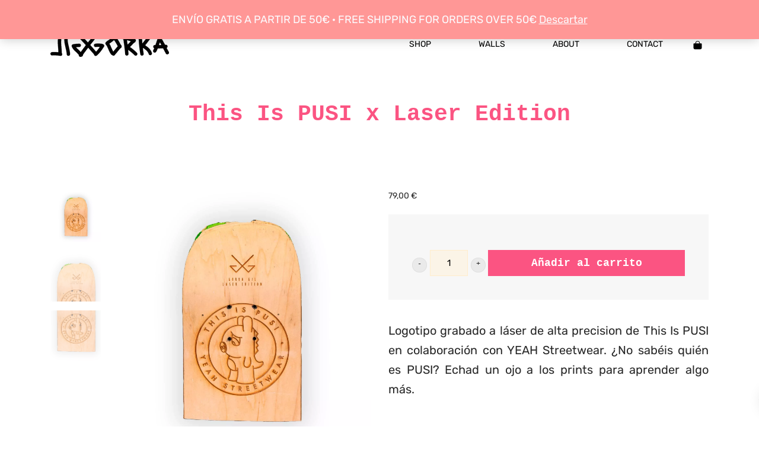

--- FILE ---
content_type: text/css
request_url: https://www.gorkagil.com/wp-content/uploads/sites/123/custom.css?ver=1.0.2.1759405353
body_size: 4035
content:
body{background-color:#FFFFFF!important;background-image:none;background-image:none;background-image:none;background-size:cover;background-repeat:no-repeat;background-position:center top}.text-main-1,.web-text.text-main-1 a{color:#fb5482!important}.bg-main-1{background-color:#fb5482!important}.border-main-1{border-color:#fb5482!important}.text-main-2,.web-text.text-main-2 a{color:#ffc4c5!important}.bg-main-2{background-color:#ffc4c5!important}.border-main-2{border-color:#ffc4c5!important}.text-main-3,.web-text.text-main-3 a{color:#009a80!important}.bg-main-3{background-color:#009a80!important}.border-main-3{border-color:#009a80!important}.text-main-4,.web-text.text-main-4 a{color:#cffcf3!important}.bg-main-4{background-color:#cffcf3!important}.border-main-4{border-color:#cffcf3!important}.text-main-5,.web-text.text-main-5 a{color:#f59f12!important}.bg-main-5{background-color:#f59f12!important}.border-main-5{border-color:#f59f12!important}.text-main-6,.web-text.text-main-6 a{color:#ffcd41!important}.bg-main-6{background-color:#ffcd41!important}.border-main-6{border-color:#ffcd41!important}.text-main-7,.web-text.text-main-7 a{color:#000000!important}.bg-main-7{background-color:#000000!important}.border-main-7{border-color:#000000!important}.text-main-8,.web-text.text-main-8 a{color:#ffcab1!important}.bg-main-8{background-color:#ffcab1!important}.border-main-8{border-color:#ffcab1!important}.text-main-9,.web-text.text-main-9 a{color:#ef805e!important}.bg-main-9{background-color:#ef805e!important}.border-main-9{border-color:#ef805e!important}.text-main-10,.web-text.text-main-10 a{color:#ffedcc!important}.bg-main-10{background-color:#ffedcc!important}.border-main-10{border-color:#ffedcc!important}.text-main-11,.web-text.text-main-11 a{color:#FFFFFF!important}.bg-main-11{background-color:#FFFFFF!important}.border-main-11{border-color:#FFFFFF!important}.text-main-12,.web-text.text-main-12 a{color:#85c7b0!important}.bg-main-12{background-color:#85c7b0!important}.border-main-12{border-color:#85c7b0!important}.text-main-13,.web-text.text-main-13 a{color:#ff999b!important}.bg-main-13{background-color:#ff999b!important}.border-main-13{border-color:#ff999b!important}.text-main-14,.web-text.text-main-14 a{color:#282828!important}.bg-main-14{background-color:#282828!important}.border-main-14{border-color:#282828!important}.text-main-15,.web-text.text-main-15 a{color:#000000!important}.bg-main-15{background-color:#000000!important}.border-main-15{border-color:#000000!important}:root{--color-main-1:#fb5482;--color-main-2:#ffc4c5;--color-main-3:#009a80;--color-main-4:#cffcf3;--color-main-5:#f59f12;--color-main-6:#ffcd41;--color-main-7:#000;--color-main-8:#ffcab1;--color-main-9:#ef805e;--color-main-10:#ffedcc;--color-main-11:#FFF;--color-main-12:#85c7b0;--color-main-13:#ff999b;--color-main-14:#282828;--color-main-15:#000}@font-face{font-family:"messenger";src:url(https://www.gorkagil.com/wp-content/uploads/sites/123/fonts/Messenger-Regular.woff2) format("woff2"),url(https://www.gorkagil.com/wp-content/uploads/sites/123/fonts/Messenger-Regular.woff) format("woff"),url(https://www.gorkagil.com/wp-content/uploads/sites/123/fonts/Messenger-Regular.ttf) format("truetype"),url("https://www.gorkagil.com/wp-content/uploads/sites/123/fonts/Messenger-Regular.eot?#iefix") format("embedded-opentype"),url(https://www.gorkagil.com/wp-content/uploads/sites/123/fonts/Messenger-Regular.eot);font-weight:400;font-style:normal;font-display:swap}@font-face{font-family:"rubik";src:url(https://www.gorkagil.com/wp-content/uploads/sites/123/fonts/Rubik-Regular.woff2) format("woff2"),url(https://www.gorkagil.com/wp-content/uploads/sites/123/fonts/Rubik-Regular.woff) format("woff");font-weight:400;font-style:normal;font-display:swap}@font-face{font-family:"rubik";src:url(https://www.gorkagil.com/wp-content/uploads/sites/123/fonts/Rubik-Medium.woff2) format("woff2"),url(https://www.gorkagil.com/wp-content/uploads/sites/123/fonts/Rubik-Medium.woff) format("woff");font-weight:600;font-style:normal;font-display:swap}body{font-family:"rubik",Courier New,Courier,monospace}h1,.h1,h2,.h2,h3,.h3,h4,.h4,h5,.h5,h6,.h6,.display-1,.display-2,.display-3,.display-4,.web-mega-item>.dropdown>ul li>label,.web-posts-nav .web-page-nav-title,.web-progress .web-progress-title,.web-counter .web-count,.web-counter-2 .web-count,.web-counter-3 .web-count,.web-dropcap-3,.web-pricing-1 .web-pricing-price,.web-pricing-2 .web-pricing-price,.web-pricing-3 .web-pricing-price,.web-carousel .web-carousel-prev .web-carousel-arrow-name,.web-carousel .web-carousel-next .web-carousel-arrow-name,.web-carousel-3 .web-carousel-prev .web-carousel-arrow-name,.web-carousel-3 .web-carousel-next .web-carousel-arrow-name,.web-form-control-number .web-form-control-number-down,.web-form-control-number .web-form-control-number-up,.web-countdown>div>span,.web-forum-topic>li .web-forum-topic-author-name,.web-title-back,.web-widget .web-widget-title{font-family:Courier New,Courier,monospace}.web-btn{font-family:Courier New,Courier,monospace}.web-btn{font-weight:900;text-transform:uppercase}.p,p{font-size:1.3rem}.h1,h1{font-size:2.5rem;font-weight:900}.h2,h2{font-size:2rem;font-weight:900}.web-title-back,.h3,h3{font-size:1.75rem;font-weight:900}.h4,h4{font-size:1.5rem;font-weight:900}.h5,h5{font-size:1.25rem;font-weight:900}.web-btn{color:#FFFFFF!important;background-color:#fb5482!important;background-image:none;background-image:none;background-image:none;box-shadow:none;border-top:0;border-right:0;border-bottom:0;border-left:0;border-color:#009a80;border-style:solid;border-radius:0 0 0 0;font-family:"",Courier New,Courier,monospace;font-weight:700!important;text-transform:none;line-height:1.2!important}.web-btn>span{display:inline-block;transform:none}.web-btn:hover>span,.web-btn.hover>span,.web-btn:active>span,.web-btn.active>span,.web-btn:focus>span,.web-btn.focus>span{transform:translateY(-500%)}.web-btn>.icon{display:block;position:absolute;top:0;left:0;height:100%;width:100%!important;margin:0;transform:translateY(500%)}.web-btn:hover>.icon,.web-btn.hover>.icon,.web-btn:active>.icon,.web-btn.active>.icon,.web-btn:focus>.icon,.web-btn.focus>.icon{transform:none}.web-btn:hover,.web-btn.hover,.web-btn:active,.web-btn.active,.web-btn:focus,.web-btn.focus{color:#FFFFFF!important;box-shadow:none;border-top:0;border-right:0;border-bottom:0;border-left:0;border-color:#009a80;border-style:solid;border-radius:0 0 0 0;font-weight:700!important;line-height:1.2!important}.web-btn:hover,.web-btn.hover,.web-btn:active,.web-btn.active,.web-btn:focus,.web-btn.focus{background-color:#e7406e!important;background-image:none;background-image:none;background-image:none}.web-btn>.web-btn-effect-bg{display:none}.web-product-button>div>.web-product-quick-view{background-color:#141414!important}.web-product-button>div>.web-product-quick-view .icon{color:#ffffff!important}.web-product-button>div>.web-product-quick-view:hover{background-color:#141414!important}.web-product-button>div>.web-product-quick-view:hover .icon{color:#ffffff!important}.web-navbar.web-main-nav{padding:15px 0}.web-header-1 .web-header-partially-transparent .web-main-nav{background-color:rgba(40,40,40,.8)}.web-header-1 .web-header-gradient .web-main-nav{background-image:-webkit-linear-gradient(top,rgba(40,40,40,.8) 0%,rgba(40,40,40,.8) 45%,rgba(255,255,255,.01) 100%);background-image:linear-gradient(to bottom,rgba(40,40,40,.8) 0%,rgba(40,40,40,.8) 45%,rgba(255,255,255,.01) 100%)}.web-header-1 .web-header-opaque{position:relative}.web-header-1 .web-header-opaque.web-navbar-fixed{position:fixed}.web-header-1 .web-header-opaque .web-main-nav{background-color:#282828}.web-header-1 .web-header-opaque.web-header-side{position:absolute}.web-header-1 .web-main-nav .web-nav>li{color:#000;letter-spacing:0em}.web-header-1 .web-navbar .web-nav .dropdown{background-color:#FFF;color:#000}.web-header-1 .web-navbar .web-nav .dropdown li>a:hover{color:#000}.web-header-1 .web-main-nav .web-nav>li.web-search-inline .web-search{color:#000}.web-header-1 .web-header-partially-transparent.web-navbar-fixed .web-navbar,.web-header-1 .web-header-transparent.web-navbar-fixed .web-navbar,.web-header-1 .web-header-partially-transparent.web-navbar-fixed .web-top-nav,.web-header-1 .web-header-transparent.web-navbar-fixed .web-top-nav{background-color:rgba(40,40,40,.8)!important}.web-header-1 .single-icon .web-mobile-toggle svg{fill:#000}.web-navbar.web-main-nav .web-nav>li.active{color:#fb5482}.web-navbar-right-side.web-navbar .web-nav>li>a .web-nav-item-content-shade,.web-navbar-full.web-navbar .web-nav>li>a .web-nav-item-content-shade,.web-navbar-side.web-navbar .web-nav>li>a .web-nav-item-content-shade{display:none}.web-navbar.web-main-nav ul>li>a:hover,.web-navbar.web-main-nav ul>li>a:focus{color:#000}.web-navbar.web-main-nav .web-nav>li>a::before,.web-navbar.web-main-nav .web-nav>li>a::after{opacity:0;position:absolute;width:100%;left:0;top:50%;height:2px;margin-top:-1px;background:#ff999b;content:"";z-index:-1;-webkit-transition:-webkit-transform 0.3s,opacity 0.3s;-moz-transition:-moz-transform 0.3s,opacity 0.3s;transition:transform 0.3s,opacity 0.3s;pointer-events:none}.web-navbar.web-main-nav .web-nav>li>a::before{-webkit-transform:translateY(-20px);-moz-transform:translateY(-20px);transform:translateY(-20px)}.web-navbar.web-main-nav .web-nav>li>a::after{-webkit-transform:translateY(20px);-moz-transform:translateY(20px);transform:translateY(20px)}.web-navbar.web-main-nav .web-nav>li:hover>a::before,.web-navbar.web-main-nav .web-nav>li:hover>a::after,.web-navbar.web-main-nav .web-nav>li:focus>a::before,.web-navbar.web-main-nav .web-nav>li:focus>a::after,.web-navbar.web-main-nav .web-nav>li.active>a::before,.web-navbar.web-main-nav .web-nav>li.active>a::after{opacity:1}.web-navbar.web-main-nav .web-nav>li:hover>a::before,.web-navbar.web-main-nav .web-nav>li:focus>a::before,.web-navbar.web-main-nav .web-nav>li.active>a::before{-webkit-transform:rotate(45deg);-moz-transform:rotate(45deg);transform:rotate(45deg)}.web-navbar.web-main-nav .web-nav>li:hover>a::after,.web-navbar.web-main-nav .web-nav>li:focus>a::after,.web-navbar.web-main-nav .web-nav>li.active>a::after{-webkit-transform:rotate(-45deg);-moz-transform:rotate(-45deg);transform:rotate(-45deg)}.web-navbar.web-main-nav .web-nav-icons>li:after,.web-navbar.web-main-nav .web-nav-icons>li:before,.web-navbar.web-main-nav .web-nav-icons>li>a:before,.web-navbar.web-main-nav .web-nav-icons>li>a:after,.web-navbar.web-main-nav .web-nav>li.web-split-menu-logo:after,.web-navbar.web-main-nav .web-nav>li.web-split-menu-logo:before,.web-navbar.web-main-nav .web-nav>li.web-split-menu-logo>a:before,.web-navbar.web-main-nav .web-nav>li.web-split-menu-logo>a:after{content:none}.web-top-nav{background-color:rgba(255,255,255,.3);color:#000;padding:10px 0;letter-spacing:0em}.web-top-nav .web-navbar .web-nav>li>a:hover{color:#000}.web-top-nav{background-color:transparent!important}.web-bottom-nav{background-color:rgba(0,0,0,.8);color:#85c7b0;padding:10px 0;letter-spacing:0em;white-space:nowrap;width:100%}.web-bottom-nav>div{display:table}.web-bottom-nav>div>div{display:table-cell}.web-bottom-nav .web-bottom-nav-right{text-align:right}.web-bottom-nav .web-navbar .web-nav>li>a:hover{color:#85c7b0}.web-iconbox-hover:hover .web-iconbox-icon.web-iconbox-icon-hover-bg-color-main-15{background-color:#000000!important}.web-iconbox-hover:hover .web-iconbox-icon.web-iconbox-icon-hover-color-15{color:#000000!important}#web-nav-mobile>.web-navbar-bg>.bg-image{background-image:none;background-image:none;background-image:url(https://www.gorkagil.com/wp-content/uploads/sites/123/2018/04/mobile_nav_bg.png)}#web-nav-mobile .web-nav .web-drop-item>.dropdown>li>a,#web-nav-mobile .web-nav .web-drop-item .web-drop-item>.dropdown>li>a,#web-nav-mobile .web-nav .web-drop-item>.dropdown span{color:#FFFFFF!important}#web-nav-mobile .web-nav>li.current-menu-item>a,#web-nav-mobile .web-nav>li>a:hover,#web-nav-mobile .web-nav .web-drop-item.current-menu-item>.dropdown span,#web-nav-mobile .web-nav .web-drop-item>.dropdown span:hover{color:#85c7b0!important}.web-footer-row-1{padding-top:30px;padding-bottom:0}.woocommerce-store-notice{background-color:#FF9796!important}.web-header-title.web-header-title-sm .web-header-table{height:150px}.cart_totals.bg-main-12{background:#FFF8EB!important}.web-info-box.web-n-notice a{color:#fff;text-decoration:underline}.web-store-checkout .web-store-cart-order td,.thead-default th{background-color:transparent;border:none}#add_payment_method #payment,.woocommerce-cart #payment,.woocommerce-checkout #payment{background:#FFF8EB;border-radius:0}#add_payment_method #payment div.payment_box::before,.woocommerce-cart #payment div.payment_box::before,.woocommerce-checkout #payment div.payment_box::before{border:none}.select2-container--default .select2-selection--single{background-color:#FFF8EB;border:1px solid #ffedcc;border-radius:0;padding:0;height:46px}.select2-container .select2-selection--single .select2-selection__rendered{padding:12px 22px}#add_payment_method #payment div.payment_box,.woocommerce-cart #payment div.payment_box,.woocommerce-checkout #payment div.payment_box{background-color:#ffedcc}.woocommerce div.product .product_title,.woocommerce div.product .web-product-category{display:none}.web-navbar .web-nav>li>a{padding:6px 40px}.web-navbar .web-nav>li>a .web-nav-item-content,.web-navbar .web-nav>li>a .web-nav-item-content-shade{overflow:visible}.web-navbar .web-nav li>a .web-nav-item-title{-moz-transition:all ease 0.2s;-webkit-transition:all ease 0.2s;transition:all ease 0.2s}.web-navbar .web-nav li:hover>a .web-nav-item-title,.web-navbar .web-nav li.current-menu-item>a .web-nav-item-title{font-family:\"Messenger\";-moz-transform:scale(2.5);-webkit-transform:scale(2.5);transform:scale(2.5)}.web-image-box-1 .web-image-box-overlay,.web-image-box-1-a .web-image-box-overlay{background-color:rgba(255,255,255,.75)}.vibrar:hover{animation:shake-vertical .8s cubic-bezier(.455,.03,.515,.955) both}@keyframes shake-vertical{0%,100%{transform:translateY(0)}10%,30%,50%,70%{transform:translateY(-8px)}20%,40%,60%{transform:translateY(8px)}80%{transform:translateY(6.4px)}90%{transform:translateY(-6.4px)}}.web-store .web-product{border:none;text-align:center;padding:10px 10px 30px}.web-store .web-product-rating,.web-product-button>div>.web-product-quick-view{display:none}.web-product-button{color:inherit;margin-top:5px}.web-product-button>div>a,.web-product-button>div>a:hover{background:none}.web-product-meta-cont.web-image-color-radio label{width:100px;height:100px}.web-carousel .flickity-slider>div,.web-carousel-2 .flickity-slider>div{padding:0}.woocommerce form .wc-pao-addon .form-row{width:calc(14% - 8px);margin:0 4px 0 0;padding:0;display:inline-block;box-sizing:border-box;min-width:60px}.woocommerce form .wc-pao-addon label{width:100%;height:120px;background-size:contain;position:relative;border:1px solid #000;cursor:pointer;margin:0;box-shadow:0 0 0 2px #fff inset;background-position:center;background-repeat:no-repeat;overflow:hidden;display:block!important;color:transparent}.woocommerce form .wc-pao-addon label input{display:block;visibility:hidden;position:absolute;top:0;right:0;font-size:42px;bottom:0;left:0;width:100%;height:100%;cursor:pointer}.woocommerce form .wc-pao-addon label input:after{display:block;position:absolute;top:0;bottom:0;right:0;left:0;content:\" \";visibility:visible}.woocommerce form .wc-pao-addon label input:checked:after{box-shadow:0 0 0 5px #000 inset}.woocommerce form .wc-pao-addon .form-row.wc-pao-addon-21528-rodaja-inicial-0-0 label{background-image:url(../../../settings/pomatio-framework/sites/123/pom-theme-options/\'https://www.gorkagil.com/wp-content/uploads/sites/123/2018/03/rodajas_arriba-01.png\')}.woocommerce form .wc-pao-addon .form-row.wc-pao-addon-21528-rodaja-inicial-0-1 label{background-image:url(../../../settings/pomatio-framework/sites/123/pom-theme-options/\'https://www.gorkagil.com/wp-content/uploads/sites/123/2018/03/rodajas_arriba-02.png\')}.woocommerce form .wc-pao-addon .form-row.wc-pao-addon-21528-rodaja-inicial-0-2 label{background-image:url(../../../settings/pomatio-framework/sites/123/pom-theme-options/\'https://www.gorkagil.com/wp-content/uploads/sites/123/2018/03/rodajas_arriba-03.png\')}.woocommerce form .wc-pao-addon .form-row.wc-pao-addon-21528-rodaja-inicial-0-3 label{background-image:url(../../../settings/pomatio-framework/sites/123/pom-theme-options/\'https://www.gorkagil.com/wp-content/uploads/sites/123/2018/03/rodajas_arriba-04.png\')}.woocommerce form .wc-pao-addon .form-row.wc-pao-addon-21528-rodaja-inicial-0-4 label{background-image:url(../../../settings/pomatio-framework/sites/123/pom-theme-options/\'https://www.gorkagil.com/wp-content/uploads/sites/123/2018/03/rodajas_arriba-05.png\')}.woocommerce form .wc-pao-addon .form-row.wc-pao-addon-21528-rodaja-inicial-0-5 label{background-image:url(../../../settings/pomatio-framework/sites/123/pom-theme-options/\'https://www.gorkagil.com/wp-content/uploads/sites/123/2018/03/rodajas_arriba-06.png\')}.woocommerce form .wc-pao-addon .form-row.wc-pao-addon-21528-rodaja-inicial-0-6 label{background-image:url(../../../settings/pomatio-framework/sites/123/pom-theme-options/\'https://www.gorkagil.com/wp-content/uploads/sites/123/2018/03/rodajas_arriba-07.png\')}.woocommerce form .wc-pao-addon .form-row.wc-pao-addon-21528-rodaja-inicial-0-7 label{background-image:url(../../../settings/pomatio-framework/sites/123/pom-theme-options/\'https://www.gorkagil.com/wp-content/uploads/sites/123/2018/03/rodajas_arriba-08.png\')}.woocommerce form .wc-pao-addon .form-row.wc-pao-addon-21528-rodaja-inicial-0-8 label{background-image:url(../../../settings/pomatio-framework/sites/123/pom-theme-options/\'https://www.gorkagil.com/wp-content/uploads/sites/123/2018/03/rodajas_arriba-09.png\')}.woocommerce form .wc-pao-addon .form-row.wc-pao-addon-21528-rodaja-inicial-0-9 label{background-image:url(../../../settings/pomatio-framework/sites/123/pom-theme-options/\'https://www.gorkagil.com/wp-content/uploads/sites/123/2018/03/rodajas_arriba-10.png\')}.woocommerce form .wc-pao-addon .form-row.wc-pao-addon-21528-rodaja-inicial-0-10 label{background-image:url(../../../settings/pomatio-framework/sites/123/pom-theme-options/\'https://www.gorkagil.com/wp-content/uploads/sites/123/2018/03/rodajas_arriba-11.png\')}.woocommerce form .wc-pao-addon .form-row.wc-pao-addon-21528-rodaja-inicial-0-11 label{background-image:url(../../../settings/pomatio-framework/sites/123/pom-theme-options/\'https://www.gorkagil.com/wp-content/uploads/sites/123/2018/03/rodajas_arriba-12.png\')}.woocommerce form .wc-pao-addon .form-row.wc-pao-addon-21528-rodaja-inicial-0-12 label{background-image:url(../../../settings/pomatio-framework/sites/123/pom-theme-options/\'https://www.gorkagil.com/wp-content/uploads/sites/123/2018/03/rodajas_arriba-13.png\')}.woocommerce form .wc-pao-addon .form-row.wc-pao-addon-21528-rodaja-2-1-0 label{background-image:url(../../../settings/pomatio-framework/sites/123/pom-theme-options/\'https://www.gorkagil.com/wp-content/uploads/sites/123/2018/03/rodajas_medio-01.png\')}.woocommerce form .wc-pao-addon .form-row.wc-pao-addon-21528-rodaja-2-1-1 label{background-image:url(../../../settings/pomatio-framework/sites/123/pom-theme-options/\'https://www.gorkagil.com/wp-content/uploads/sites/123/2018/03/rodajas_medio-02.png\')}.woocommerce form .wc-pao-addon .form-row.wc-pao-addon-21528-rodaja-2-1-2 label{background-image:url(../../../settings/pomatio-framework/sites/123/pom-theme-options/\'https://www.gorkagil.com/wp-content/uploads/sites/123/2018/03/rodajas_medio-03.png\')}.woocommerce form .wc-pao-addon .form-row.wc-pao-addon-21528-rodaja-2-1-3 label{background-image:url(../../../settings/pomatio-framework/sites/123/pom-theme-options/\'https://www.gorkagil.com/wp-content/uploads/sites/123/2018/03/rodajas_medio-04.png\')}.woocommerce form .wc-pao-addon .form-row.wc-pao-addon-21528-rodaja-2-1-4 label{background-image:url(../../../settings/pomatio-framework/sites/123/pom-theme-options/\'https://www.gorkagil.com/wp-content/uploads/sites/123/2018/03/rodajas_medio-05.png\')}.woocommerce form .wc-pao-addon .form-row.wc-pao-addon-21528-rodaja-2-1-5 label{background-image:url(../../../settings/pomatio-framework/sites/123/pom-theme-options/\'https://www.gorkagil.com/wp-content/uploads/sites/123/2018/03/rodajas_medio-06.png\')}.woocommerce form .wc-pao-addon .form-row.wc-pao-addon-21528-rodaja-2-1-6 label{background-image:url(../../../settings/pomatio-framework/sites/123/pom-theme-options/\'https://www.gorkagil.com/wp-content/uploads/sites/123/2018/03/rodajas_medio-07.png\')}.woocommerce form .wc-pao-addon .form-row.wc-pao-addon-21528-rodaja-2-1-7 label{background-image:url(../../../settings/pomatio-framework/sites/123/pom-theme-options/\'https://www.gorkagil.com/wp-content/uploads/sites/123/2018/03/rodajas_medio-08.png\')}.woocommerce form .wc-pao-addon .form-row.wc-pao-addon-21528-rodaja-2-1-8 label{background-image:url(../../../settings/pomatio-framework/sites/123/pom-theme-options/\'https://www.gorkagil.com/wp-content/uploads/sites/123/2018/03/rodajas_medio-09.png\')}.woocommerce form .wc-pao-addon .form-row.wc-pao-addon-21528-rodaja-2-1-9 label{background-image:url(../../../settings/pomatio-framework/sites/123/pom-theme-options/\'https://www.gorkagil.com/wp-content/uploads/sites/123/2018/03/rodajas_medio-10.png\')}.woocommerce form .wc-pao-addon .form-row.wc-pao-addon-21528-rodaja-2-1-10 label{background-image:url(../../../settings/pomatio-framework/sites/123/pom-theme-options/\'https://www.gorkagil.com/wp-content/uploads/sites/123/2018/03/rodajas_medio-11.png\')}.woocommerce form .wc-pao-addon .form-row.wc-pao-addon-21528-rodaja-2-1-11 label{background-image:url(../../../settings/pomatio-framework/sites/123/pom-theme-options/\'https://www.gorkagil.com/wp-content/uploads/sites/123/2018/03/rodajas_medio-12.png\')}.woocommerce form .wc-pao-addon .form-row.wc-pao-addon-21528-rodaja-2-1-12 label{background-image:url(../../../settings/pomatio-framework/sites/123/pom-theme-options/\'https://www.gorkagil.com/wp-content/uploads/sites/123/2018/03/rodajas_medio-13.png\')}.woocommerce form .wc-pao-addon .form-row.wc-pao-addon-21528-rodaja-3-2-0 label{background-image:url(../../../settings/pomatio-framework/sites/123/pom-theme-options/\'https://www.gorkagil.com/wp-content/uploads/sites/123/2018/03/rodajas_medio-01.png\')}.woocommerce form .wc-pao-addon .form-row.wc-pao-addon-21528-rodaja-3-2-1 label{background-image:url(../../../settings/pomatio-framework/sites/123/pom-theme-options/\'https://www.gorkagil.com/wp-content/uploads/sites/123/2018/03/rodajas_medio-02.png\')}.woocommerce form .wc-pao-addon .form-row.wc-pao-addon-21528-rodaja-3-2-2 label{background-image:url(../../../settings/pomatio-framework/sites/123/pom-theme-options/\'https://www.gorkagil.com/wp-content/uploads/sites/123/2018/03/rodajas_medio-03.png\')}.woocommerce form .wc-pao-addon .form-row.wc-pao-addon-21528-rodaja-3-2-3 label{background-image:url(../../../settings/pomatio-framework/sites/123/pom-theme-options/\'https://www.gorkagil.com/wp-content/uploads/sites/123/2018/03/rodajas_medio-04.png\')}.woocommerce form .wc-pao-addon .form-row.wc-pao-addon-21528-rodaja-3-2-4 label{background-image:url(../../../settings/pomatio-framework/sites/123/pom-theme-options/\'https://www.gorkagil.com/wp-content/uploads/sites/123/2018/03/rodajas_medio-05.png\')}.woocommerce form .wc-pao-addon .form-row.wc-pao-addon-21528-rodaja-3-2-5 label{background-image:url(../../../settings/pomatio-framework/sites/123/pom-theme-options/\'https://www.gorkagil.com/wp-content/uploads/sites/123/2018/03/rodajas_medio-06.png\')}.woocommerce form .wc-pao-addon .form-row.wc-pao-addon-21528-rodaja-3-2-6 label{background-image:url(../../../settings/pomatio-framework/sites/123/pom-theme-options/\'https://www.gorkagil.com/wp-content/uploads/sites/123/2018/03/rodajas_medio-07.png\')}.woocommerce form .wc-pao-addon .form-row.wc-pao-addon-21528-rodaja-3-2-7 label{background-image:url(../../../settings/pomatio-framework/sites/123/pom-theme-options/\'https://www.gorkagil.com/wp-content/uploads/sites/123/2018/03/rodajas_medio-08.png\')}.woocommerce form .wc-pao-addon .form-row.wc-pao-addon-21528-rodaja-3-2-8 label{background-image:url(../../../settings/pomatio-framework/sites/123/pom-theme-options/\'https://www.gorkagil.com/wp-content/uploads/sites/123/2018/03/rodajas_medio-09.png\')}.woocommerce form .wc-pao-addon .form-row.wc-pao-addon-21528-rodaja-3-2-9 label{background-image:url(../../../settings/pomatio-framework/sites/123/pom-theme-options/\'https://www.gorkagil.com/wp-content/uploads/sites/123/2018/03/rodajas_medio-10.png\')}.woocommerce form .wc-pao-addon .form-row.wc-pao-addon-21528-rodaja-3-2-10 label{background-image:url(../../../settings/pomatio-framework/sites/123/pom-theme-options/\'https://www.gorkagil.com/wp-content/uploads/sites/123/2018/03/rodajas_medio-11.png\')}.woocommerce form .wc-pao-addon .form-row.wc-pao-addon-21528-rodaja-3-2-11 label{background-image:url(../../../settings/pomatio-framework/sites/123/pom-theme-options/\'https://www.gorkagil.com/wp-content/uploads/sites/123/2018/03/rodajas_medio-12.png\')}.woocommerce form .wc-pao-addon .form-row.wc-pao-addon-21528-rodaja-3-2-12 label{background-image:url(../../../settings/pomatio-framework/sites/123/pom-theme-options/\'https://www.gorkagil.com/wp-content/uploads/sites/123/2018/03/rodajas_medio-13.png\')}.woocommerce form .wc-pao-addon .form-row.wc-pao-addon-21528-rodaja-4-3-0 label{background-image:url(../../../settings/pomatio-framework/sites/123/pom-theme-options/\'https://www.gorkagil.com/wp-content/uploads/sites/123/2018/03/rodajas_medio-01.png\')}.woocommerce form .wc-pao-addon .form-row.wc-pao-addon-21528-rodaja-4-3-1 label{background-image:url(../../../settings/pomatio-framework/sites/123/pom-theme-options/\'https://www.gorkagil.com/wp-content/uploads/sites/123/2018/03/rodajas_medio-02.png\')}.woocommerce form .wc-pao-addon .form-row.wc-pao-addon-21528-rodaja-4-3-2 label{background-image:url(../../../settings/pomatio-framework/sites/123/pom-theme-options/\'https://www.gorkagil.com/wp-content/uploads/sites/123/2018/03/rodajas_medio-03.png\')}.woocommerce form .wc-pao-addon .form-row.wc-pao-addon-21528-rodaja-4-3-3 label{background-image:url(../../../settings/pomatio-framework/sites/123/pom-theme-options/\'https://www.gorkagil.com/wp-content/uploads/sites/123/2018/03/rodajas_medio-04.png\')}.woocommerce form .wc-pao-addon .form-row.wc-pao-addon-21528-rodaja-4-3-4 label{background-image:url(../../../settings/pomatio-framework/sites/123/pom-theme-options/\'https://www.gorkagil.com/wp-content/uploads/sites/123/2018/03/rodajas_medio-05.png\')}.woocommerce form .wc-pao-addon .form-row.wc-pao-addon-21528-rodaja-4-3-5 label{background-image:url(../../../settings/pomatio-framework/sites/123/pom-theme-options/\'https://www.gorkagil.com/wp-content/uploads/sites/123/2018/03/rodajas_medio-06.png\')}.woocommerce form .wc-pao-addon .form-row.wc-pao-addon-21528-rodaja-4-3-6 label{background-image:url(../../../settings/pomatio-framework/sites/123/pom-theme-options/\'https://www.gorkagil.com/wp-content/uploads/sites/123/2018/03/rodajas_medio-07.png\')}.woocommerce form .wc-pao-addon .form-row.wc-pao-addon-21528-rodaja-4-3-7 label{background-image:url(../../../settings/pomatio-framework/sites/123/pom-theme-options/\'https://www.gorkagil.com/wp-content/uploads/sites/123/2018/03/rodajas_medio-08.png\')}.woocommerce form .wc-pao-addon .form-row.wc-pao-addon-21528-rodaja-4-3-8 label{background-image:url(../../../settings/pomatio-framework/sites/123/pom-theme-options/\'https://www.gorkagil.com/wp-content/uploads/sites/123/2018/03/rodajas_medio-09.png\')}.woocommerce form .wc-pao-addon .form-row.wc-pao-addon-21528-rodaja-4-3-9 label{background-image:url(../../../settings/pomatio-framework/sites/123/pom-theme-options/\'https://www.gorkagil.com/wp-content/uploads/sites/123/2018/03/rodajas_medio-10.png\')}.woocommerce form .wc-pao-addon .form-row.wc-pao-addon-21528-rodaja-4-3-10 label{background-image:url(../../../settings/pomatio-framework/sites/123/pom-theme-options/\'https://www.gorkagil.com/wp-content/uploads/sites/123/2018/03/rodajas_medio-11.png\')}.woocommerce form .wc-pao-addon .form-row.wc-pao-addon-21528-rodaja-4-3-11 label{background-image:url(../../../settings/pomatio-framework/sites/123/pom-theme-options/\'https://www.gorkagil.com/wp-content/uploads/sites/123/2018/03/rodajas_medio-12.png\')}.woocommerce form .wc-pao-addon .form-row.wc-pao-addon-21528-rodaja-4-3-12 label{background-image:url(../../../settings/pomatio-framework/sites/123/pom-theme-options/\'https://www.gorkagil.com/wp-content/uploads/sites/123/2018/03/rodajas_medio-13.png\')}.woocommerce form .wc-pao-addon .form-row.wc-pao-addon-21528-rodaja-final-4-0 label{background-image:url(../../../settings/pomatio-framework/sites/123/pom-theme-options/\'https://www.gorkagil.com/wp-content/uploads/sites/123/2018/03/rodajas_abajo-01.png\')}.woocommerce form .wc-pao-addon .form-row.wc-pao-addon-21528-rodaja-final-4-1 label{background-image:url(../../../settings/pomatio-framework/sites/123/pom-theme-options/\'https://www.gorkagil.com/wp-content/uploads/sites/123/2018/03/rodajas_abajo-02.png\')}.woocommerce form .wc-pao-addon .form-row.wc-pao-addon-21528-rodaja-final-4-2 label{background-image:url(../../../settings/pomatio-framework/sites/123/pom-theme-options/\'https://www.gorkagil.com/wp-content/uploads/sites/123/2018/03/rodajas_abajo-03.png\')}.woocommerce form .wc-pao-addon .form-row.wc-pao-addon-21528-rodaja-final-4-3 label{background-image:url(../../../settings/pomatio-framework/sites/123/pom-theme-options/\'https://www.gorkagil.com/wp-content/uploads/sites/123/2018/03/rodajas_abajo-04.png\')}.woocommerce form .wc-pao-addon .form-row.wc-pao-addon-21528-rodaja-final-4-4 label{background-image:url(../../../settings/pomatio-framework/sites/123/pom-theme-options/\'https://www.gorkagil.com/wp-content/uploads/sites/123/2018/03/rodajas_abajo-05.png\')}.woocommerce form .wc-pao-addon .form-row.wc-pao-addon-21528-rodaja-final-4-5 label{background-image:url(../../../settings/pomatio-framework/sites/123/pom-theme-options/\'https://www.gorkagil.com/wp-content/uploads/sites/123/2018/03/rodajas_abajo-06.png\')}.woocommerce form .wc-pao-addon .form-row.wc-pao-addon-21528-rodaja-final-4-6 label{background-image:url(../../../settings/pomatio-framework/sites/123/pom-theme-options/\'https://www.gorkagil.com/wp-content/uploads/sites/123/2018/03/rodajas_abajo-07.png\')}.woocommerce form .wc-pao-addon .form-row.wc-pao-addon-21528-rodaja-final-4-7 label{background-image:url(../../../settings/pomatio-framework/sites/123/pom-theme-options/\'https://www.gorkagil.com/wp-content/uploads/sites/123/2018/03/rodajas_abajo-08.png\')}.woocommerce form .wc-pao-addon .form-row.wc-pao-addon-21528-rodaja-final-4-8 label{background-image:url(../../../settings/pomatio-framework/sites/123/pom-theme-options/\'https://www.gorkagil.com/wp-content/uploads/sites/123/2018/03/rodajas_abajo-09.png\')}.woocommerce form .wc-pao-addon .form-row.wc-pao-addon-21528-rodaja-final-4-9 label{background-image:url(../../../settings/pomatio-framework/sites/123/pom-theme-options/\'https://www.gorkagil.com/wp-content/uploads/sites/123/2018/03/rodajas_abajo-10.png\')}.woocommerce form .wc-pao-addon .form-row.wc-pao-addon-21528-rodaja-final-4-10 label{background-image:url(../../../settings/pomatio-framework/sites/123/pom-theme-options/\'https://www.gorkagil.com/wp-content/uploads/sites/123/2018/03/rodajas_abajo-11.png\')}.woocommerce form .wc-pao-addon .form-row.wc-pao-addon-21528-rodaja-final-4-11 label{background-image:url(../../../settings/pomatio-framework/sites/123/pom-theme-options/\'https://www.gorkagil.com/wp-content/uploads/sites/123/2018/03/rodajas_abajo-12.png\')}.woocommerce form .wc-pao-addon .form-row.wc-pao-addon-21528-rodaja-final-4-12 label{background-image:url(../../../settings/pomatio-framework/sites/123/pom-theme-options/\'https://www.gorkagil.com/wp-content/uploads/sites/123/2018/03/rodajas_abajo-13.png\')}.product .web-text li a{display:inline-block}.woocommerce form .wc-pao-addon .form-row.wc-pao-addon-21528-fondo-5-0 label{background-size:cover;background-image:url(../../../settings/pomatio-framework/sites/123/pom-theme-options/\'https://www.gorkagil.com/wp-content/uploads/sites/123/2018/05/madera.jpg\')}.woocommerce form .wc-pao-addon .form-row.wc-pao-addon-21528-fondo-5-1 label{background-size:cover;background-image:url(../../../settings/pomatio-framework/sites/123/pom-theme-options/\'https://www.gorkagil.com/wp-content/uploads/sites/123/2018/05/espacio.jpg\')}.woocommerce form .wc-pao-addon .form-row.wc-pao-addon-21528-fondo-5-2 label{background-size:cover;background-image:url(../../../settings/pomatio-framework/sites/123/pom-theme-options/\'https://www.gorkagil.com/wp-content/uploads/sites/123/2018/05/turquesa.jpg\')}.woocommerce form .wc-pao-addon .form-row.wc-pao-addon-21528-fondo-5-3 label{background-size:cover;background-image:url(../../../settings/pomatio-framework/sites/123/pom-theme-options/\'https://www.gorkagil.com/wp-content/uploads/sites/123/2018/05/rosa-palo.jpg\')}.postid-21528 .web-store-product .row:first-child .col-md-6:first-child{-webkit-flex:0 0 25%;-ms-flex:0 0 25%;flex:0 0 25%;max-width:25%}.postid-21528 .web-store-product .row:first-child .col-md-6:last-child{-webkit-flex:0 0 75%;-ms-flex:0 0 75%;flex:0 0 75%;max-width:75%}.postid-21528 .web-store-product .web-product-addtocart{padding:0;background-color:transparent}.web-product-meta-cont.web-image-color-radio ul{display:-ms-flexbox;display:-webkit-flex;display:flex;-webkit-flex-direction:row;-ms-flex-direction:row;flex-direction:row;-webkit-flex-wrap:wrap;-ms-flex-wrap:wrap;flex-wrap:wrap;-webkit-justify-content:flex-start;-ms-flex-pack:start;justify-content:flex-start;-webkit-align-content:flex-start;-ms-flex-line-pack:start;align-content:flex-start;-webkit-align-items:flex-start;-ms-flex-align:start;align-items:flex-start}.web-product-meta-cont.web-image-color-radio ul li{-webkit-flex:0 0 14%;-ms-flex:0 0 14%;flex:0 0 14%;max-width:14%}.web-product-meta-cont.web-image-color-radio label{width:100%;height:120px;background-size:contain}h2.web-product-title.h5{margin-top:20px}@media (max-width:768px){.postid-21528 .web-store-product .row:first-child .col-md-6:first-child{-webkit-flex:0 0 100%;-ms-flex:0 0 100%;flex:0 0 100%;max-width:100%}.postid-21528 .web-store-product .row:first-child .col-md-6:last-child{-webkit-flex:0 0 100%;-ms-flex:0 0 100%;flex:0 0 100%;max-width:100%}.web-product-meta-cont.web-image-color-radio ul li{-webkit-flex:0 0 32%;-ms-flex:0 0 32%;flex:0 0 32%;max-width:32%}.web-product-meta-cont.web-image-color-radio label{height:70px}}

--- FILE ---
content_type: text/css
request_url: https://www.gorkagil.com/wp-content/uploads/sites/123/post-22304.css?ver=1.0.2.1759405353
body_size: -194
content:
.web_1689346938795{padding-top:30px}

--- FILE ---
content_type: application/javascript
request_url: https://www.gorkagil.com/wp-content/themes/pom/assets/dist/js/blocks/image.min.js?ver=6.9
body_size: 781
content:
(()=>{var e;document.addEventListener("DOMContentLoaded",()=>{let e,t,i,a,n;const o=o=>{e=o.currentTarget,t=e.querySelector("img, div.web-portfolio-image"),a=t.getAttribute("data-from")||1,n=t.getAttribute("data-to")||1.05,gsap.to(t,{duration:1,scale:n}),i=1},s=()=>{i=0,gsap.to(t,{duration:1,scale:a,x:0,y:0})};document.querySelectorAll(".web-image-box:not(.web-no-effect)").forEach(e=>{e.addEventListener("mouseenter",o),e.addEventListener("mouseleave",s)});const r=t=>{e=t.currentTarget;const i=e.querySelector(".web-image-box-overlay"),a=e.getBoundingClientRect(),n=(a.width/2-t.clientX+a.left)/(a.width/2),o=(a.height/2-t.clientY+a.top)/(a.height/2),s="mouseenter"===t.type;let r="0%",g="0%";Math.abs(n)>Math.abs(o)?r=(n>0?"-10":"10")+r:g=(o>0?"-10":"10")+g,s&&gsap.set(i,{x:r,y:g,display:"flex"}),gsap.to(i,{duration:.25,x:s?"0% !important":r,y:s?"0% !important":g,display:s?"flex":"none",ease:Power1.easeInOut})};document.querySelectorAll(".web-image-box-follow").forEach(e=>{e.addEventListener("mouseenter",r),e.addEventListener("mouseleave",r)})}),e=jQuery,function(){var t=this;function i(t){var a,n,o,s=e(t);t.gifPlaying||(t.gifPlaying=!0,t.khGifLoaded?(s.addClass("web-gif-playing"),s.find("img").attr("src",s.find("img").attr("data-gif"))):t.khGifLoading||(t.khGifLoading=1,s.addClass("web-gif-loading"),a=s.find("img").attr("data-gif"),n=function(){t.khGifLoaded=1,s.removeClass("web-gif-loading"),t.gifPlaying&&(t.gifPlaying=!1,i(t))},(o=new Image).onload=function(){n()},o.src=a))}function a(t){var i=e(t);t.gifPlaying&&(t.gifPlaying=!1,i.removeClass("web-gif-playing"),i.find("img").attr("src",i.find("img").attr("data-gif-static")))}e(".web-gif").each(function(){var t=e(this);t.append('<a class="web-gif-toggle"><span class="web-gif-icon">'+webData.gifIcon+"</span></a>"),t.append('<div class="web-loading-spinner"><i></i></div>'),t.find("img").attr("data-gif-static",t.find("img").attr("src"))}),e(".web-gif-hover").on("mouseenter",function(){e(this).addClass("hover"),i(this)}).on("mouseleave",function(){e(this).removeClass("hover"),a(this)}),e(".web-gif-click").on("click",function(){this.gifPlaying?(e(this).removeClass("hover"),a(this)):(e(this).addClass("hover"),i(this))});var n=e(".web-gif-viewport");n.length&&t.throttleScroll(function(){n.each(function(){var n=t.isInViewport(e(this),1);n[0]?n[1].height/wndH<.7?1===n[0]?i(this):a(this):n[0]>=.7?i(this):a(this):a(this)})}),e(".web-gif:not(.web-gif-click):not(.web-gif-hover):not(.web-gif-viewport)").each(function(){i(this)})}()})();

--- FILE ---
content_type: application/javascript
request_url: https://www.gorkagil.com/wp-content/uploads/sites/123/custom.js?ver=1.0.2.1759405353
body_size: -55
content:
document.addEventListener('DOMContentLoaded',function(){fetch("https://www.gorkagil.com/wp-json/pomatio_traffic_monitor/v1/register_visit",{method:'POST'}).catch(function(e){console&&console.warn&&console.warn('ips',e)})});